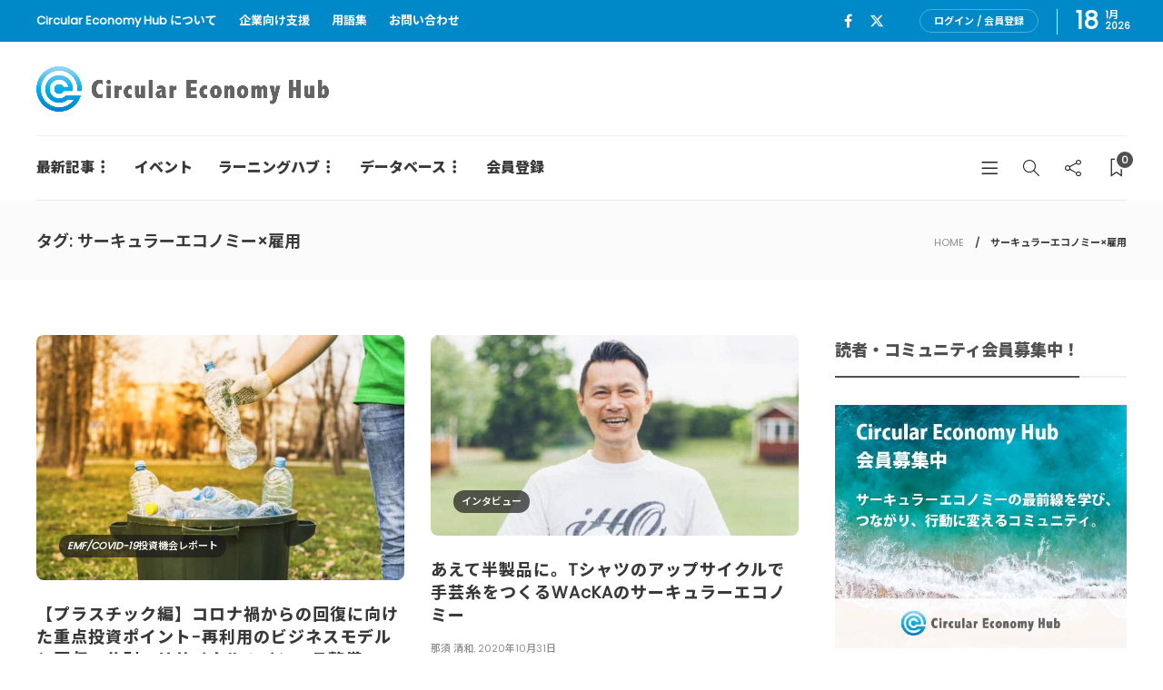

--- FILE ---
content_type: application/javascript; charset=utf-8;
request_url: https://dalc.valuecommerce.com/app3?p=886509805&_s=https%3A%2F%2Fcehub.jp%2Ftag%2F%25E3%2582%25B5%25E3%2583%25BC%25E3%2582%25AD%25E3%2583%25A5%25E3%2583%25A9%25E3%2583%25BC%25E3%2582%25A8%25E3%2582%25B3%25E3%2583%258E%25E3%2583%259F%25E3%2583%25BCx%25E9%259B%2587%25E7%2594%25A8%2F&vf=iVBORw0KGgoAAAANSUhEUgAAAAMAAAADCAYAAABWKLW%2FAAAAMklEQVQYVwEnANj%2FAQEWAP9oVrcAz5RJAAEk0wP%2F69fQAPvgLgABbQqK%2F5nO%2BgArKHwAMB8P%2Fx4BCZIAAAAASUVORK5CYII%3D
body_size: 2854
content:
vc_linkswitch_callback({"t":"696cb738","r":"aWy3OAANsCEDD6rTCooD7AqKC5bcpg","ub":"aWy3OAAAJNMDD6rTCooBbQqKBtiEMQ%3D%3D","vcid":"zvgbIHW3FPEUYi1U28z7z2IpaafCLEfHsY93TSWxLwwJCwg4F7XbFevoAQw0tmB33KR_AuBVZAJDFFJPNMZRUDhA2T19MrxbsKFq3KlInF5ZE5ub-aJoB4r29YOU2TcxwS5SarDKbYhVLNl9k-rxOA72So1pGp6ayvl1PBaryf0Z1OfrnbENMAKzUrfRgsdD","vcpub":"0.897057","paypaystep.yahoo.co.jp":{"a":"2821580","m":"2201292","g":"f760b6208a"},"st-plus.rurubu.travel":{"a":"2550407","m":"2366735","g":"2142cf40c1","sp":"utm_source%3Dvaluecommerce%26utm_medium%3Daffiliate"},"jtb.co.jp":{"a":"2549714","m":"2161637","g":"a94fb2b5b9","sp":"utm_source%3Dvcdom%26utm_medium%3Daffiliate"},"st-www.rurubu.travel":{"a":"2550407","m":"2366735","g":"2142cf40c1","sp":"utm_source%3Dvaluecommerce%26utm_medium%3Daffiliate"},"r.advg.jp":{"a":"2550407","m":"2366735","g":"2142cf40c1","sp":"utm_source%3Dvaluecommerce%26utm_medium%3Daffiliate"},"l":5,"paypaymall.yahoo.co.jp":{"a":"2821580","m":"2201292","g":"f760b6208a"},"p":886509805,"s":3524194,"www.rurubu.travel":{"a":"2550407","m":"2366735","g":"2142cf40c1","sp":"utm_source%3Dvaluecommerce%26utm_medium%3Daffiliate"},"dom.jtb.co.jp":{"a":"2549714","m":"2161637","g":"a94fb2b5b9","sp":"utm_source%3Dvcdom%26utm_medium%3Daffiliate"},"biz.travel.yahoo.co.jp":{"a":"2761515","m":"2244419","g":"452f15448a"},"www.jtb.co.jp/kokunai_hotel":{"a":"2549714","m":"2161637","g":"a94fb2b5b9","sp":"utm_source%3Dvcdom%26utm_medium%3Daffiliate"},"mini-shopping.yahoo.co.jp":{"a":"2821580","m":"2201292","g":"f760b6208a"},"master.qa.notyru.com":{"a":"2550407","m":"2366735","g":"2142cf40c1","sp":"utm_source%3Dvaluecommerce%26utm_medium%3Daffiliate"},"tour.rurubu.travel":{"a":"2550407","m":"2366735","g":"2142cf40c1","sp":"utm_source%3Dvaluecommerce%26utm_medium%3Daffiliate"},"tower.jp":{"a":"2377670","m":"2409673","g":"1d93d7788a"},"shopping.geocities.jp":{"a":"2821580","m":"2201292","g":"f760b6208a"},"www.jtb.co.jp":{"a":"2549714","m":"2161637","g":"a94fb2b5b9","sp":"utm_source%3Dvcdom%26utm_medium%3Daffiliate"},"www.jtb.co.jp/kokunai":{"a":"2549714","m":"2161637","g":"a94fb2b5b9","sp":"utm_source%3Dvcdom%26utm_medium%3Daffiliate"},"shopping.yahoo.co.jp":{"a":"2821580","m":"2201292","g":"f760b6208a"},"www.jtbonline.jp":{"a":"2549714","m":"2161637","g":"a94fb2b5b9","sp":"utm_source%3Dvcdom%26utm_medium%3Daffiliate"},"rurubu.travel":{"a":"2550407","m":"2366735","g":"2142cf40c1","sp":"utm_source%3Dvaluecommerce%26utm_medium%3Daffiliate"},"www.amazon.co.jp":{"a":"2614000","m":"2366370","g":"b1fe1973aa","sp":"tag%3Dvc-22%26linkCode%3Dure"},"www.jtb.co.jp/kokunai_htl":{"a":"2549714","m":"2161637","g":"a94fb2b5b9","sp":"utm_source%3Dvcdom%26utm_medium%3Daffiliate"},"approach.yahoo.co.jp":{"a":"2821580","m":"2201292","g":"f760b6208a"},"travel.yahoo.co.jp":{"a":"2761515","m":"2244419","g":"452f15448a"}})